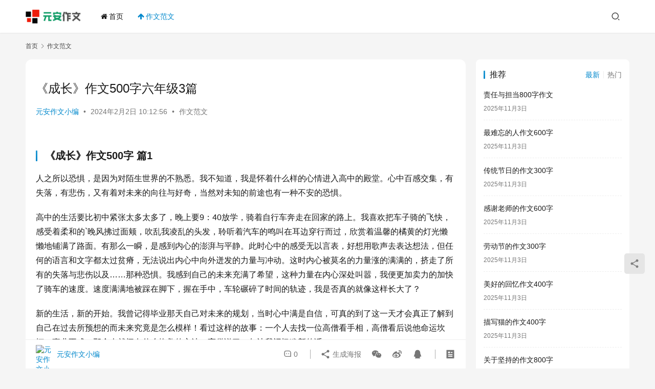

--- FILE ---
content_type: text/html; charset=UTF-8
request_url: https://zuowen.yuananren.com/926.html
body_size: 12854
content:
<!DOCTYPE html>
<html lang="zh-Hans">
<head>
    <meta charset="UTF-8">
    <meta http-equiv="X-UA-Compatible" content="IE=edge,chrome=1">
    <meta name="renderer" content="webkit">
    <meta name="viewport" content="width=device-width,initial-scale=1,maximum-scale=5">
    <title>《成长》作文500字六年级3篇 | 元安作文</title>
    <meta name="keywords" content="成长">
<meta name="description" content="《成长》作文500字 篇1人之所以恐惧，是因为对陌生世界的不熟悉。我不知道，我是怀着什么样的心情进入高中的殿堂。心中百感交集，有失落，有悲伤，又有着对未来的向往与好奇，当然对未知的前途也有一种不安的恐惧。高中的生活要比初中紧张太多太多了，晚上要9：40放学，骑着自行车奔走在回家的路上。我喜欢把车子骑的飞快，感受着柔和的…">
<meta property="og:type" content="article">
<meta property="og:url" content="https://zuowen.yuananren.com/926.html">
<meta property="og:site_name" content="元安作文">
<meta property="og:title" content="《成长》作文500字六年级3篇">
<meta property="og:image" content="/wp-content/uploads/water/2023-04-10/6433929ab2f39.jpeg">
<meta property="og:description" content="《成长》作文500字 篇1人之所以恐惧，是因为对陌生世界的不熟悉。我不知道，我是怀着什么样的心情进入高中的殿堂。心中百感交集，有失落，有悲伤，又有着对未来的向往与好奇，当然对未知的前途也有一种不安的恐惧。高中的生活要比初中紧张太多太多了，晚上要9：40放学，骑着自行车奔走在回家的路上。我喜欢把车子骑的飞快，感受着柔和的…">
<link rel="canonical" href="https://zuowen.yuananren.com/926.html">
<meta name="applicable-device" content="pc,mobile">
<meta http-equiv="Cache-Control" content="no-transform">
<style id='wp-img-auto-sizes-contain-inline-css' type='text/css'>
img:is([sizes=auto i],[sizes^="auto," i]){contain-intrinsic-size:3000px 1500px}
/*# sourceURL=wp-img-auto-sizes-contain-inline-css */
</style>
<link rel='stylesheet' id='stylesheet-css' href='//zuowen.yuananren.com/wp-content/uploads/wpcom/style.6.19.6.1739342717.css?ver=6.19.6' type='text/css' media='all' />
<link rel='stylesheet' id='font-awesome-css' href='https://zuowen.yuananren.com/wp-content/themes/justnews/themer/assets/css/font-awesome.css?ver=6.19.6' type='text/css' media='all' />
<style id='wp-block-library-inline-css' type='text/css'>
:root{--wp-block-synced-color:#7a00df;--wp-block-synced-color--rgb:122,0,223;--wp-bound-block-color:var(--wp-block-synced-color);--wp-editor-canvas-background:#ddd;--wp-admin-theme-color:#007cba;--wp-admin-theme-color--rgb:0,124,186;--wp-admin-theme-color-darker-10:#006ba1;--wp-admin-theme-color-darker-10--rgb:0,107,160.5;--wp-admin-theme-color-darker-20:#005a87;--wp-admin-theme-color-darker-20--rgb:0,90,135;--wp-admin-border-width-focus:2px}@media (min-resolution:192dpi){:root{--wp-admin-border-width-focus:1.5px}}.wp-element-button{cursor:pointer}:root .has-very-light-gray-background-color{background-color:#eee}:root .has-very-dark-gray-background-color{background-color:#313131}:root .has-very-light-gray-color{color:#eee}:root .has-very-dark-gray-color{color:#313131}:root .has-vivid-green-cyan-to-vivid-cyan-blue-gradient-background{background:linear-gradient(135deg,#00d084,#0693e3)}:root .has-purple-crush-gradient-background{background:linear-gradient(135deg,#34e2e4,#4721fb 50%,#ab1dfe)}:root .has-hazy-dawn-gradient-background{background:linear-gradient(135deg,#faaca8,#dad0ec)}:root .has-subdued-olive-gradient-background{background:linear-gradient(135deg,#fafae1,#67a671)}:root .has-atomic-cream-gradient-background{background:linear-gradient(135deg,#fdd79a,#004a59)}:root .has-nightshade-gradient-background{background:linear-gradient(135deg,#330968,#31cdcf)}:root .has-midnight-gradient-background{background:linear-gradient(135deg,#020381,#2874fc)}:root{--wp--preset--font-size--normal:16px;--wp--preset--font-size--huge:42px}.has-regular-font-size{font-size:1em}.has-larger-font-size{font-size:2.625em}.has-normal-font-size{font-size:var(--wp--preset--font-size--normal)}.has-huge-font-size{font-size:var(--wp--preset--font-size--huge)}.has-text-align-center{text-align:center}.has-text-align-left{text-align:left}.has-text-align-right{text-align:right}.has-fit-text{white-space:nowrap!important}#end-resizable-editor-section{display:none}.aligncenter{clear:both}.items-justified-left{justify-content:flex-start}.items-justified-center{justify-content:center}.items-justified-right{justify-content:flex-end}.items-justified-space-between{justify-content:space-between}.screen-reader-text{border:0;clip-path:inset(50%);height:1px;margin:-1px;overflow:hidden;padding:0;position:absolute;width:1px;word-wrap:normal!important}.screen-reader-text:focus{background-color:#ddd;clip-path:none;color:#444;display:block;font-size:1em;height:auto;left:5px;line-height:normal;padding:15px 23px 14px;text-decoration:none;top:5px;width:auto;z-index:100000}html :where(.has-border-color){border-style:solid}html :where([style*=border-top-color]){border-top-style:solid}html :where([style*=border-right-color]){border-right-style:solid}html :where([style*=border-bottom-color]){border-bottom-style:solid}html :where([style*=border-left-color]){border-left-style:solid}html :where([style*=border-width]){border-style:solid}html :where([style*=border-top-width]){border-top-style:solid}html :where([style*=border-right-width]){border-right-style:solid}html :where([style*=border-bottom-width]){border-bottom-style:solid}html :where([style*=border-left-width]){border-left-style:solid}html :where(img[class*=wp-image-]){height:auto;max-width:100%}:where(figure){margin:0 0 1em}html :where(.is-position-sticky){--wp-admin--admin-bar--position-offset:var(--wp-admin--admin-bar--height,0px)}@media screen and (max-width:600px){html :where(.is-position-sticky){--wp-admin--admin-bar--position-offset:0px}}

/*# sourceURL=wp-block-library-inline-css */
</style><style id='global-styles-inline-css' type='text/css'>
:root{--wp--preset--aspect-ratio--square: 1;--wp--preset--aspect-ratio--4-3: 4/3;--wp--preset--aspect-ratio--3-4: 3/4;--wp--preset--aspect-ratio--3-2: 3/2;--wp--preset--aspect-ratio--2-3: 2/3;--wp--preset--aspect-ratio--16-9: 16/9;--wp--preset--aspect-ratio--9-16: 9/16;--wp--preset--color--black: #000000;--wp--preset--color--cyan-bluish-gray: #abb8c3;--wp--preset--color--white: #ffffff;--wp--preset--color--pale-pink: #f78da7;--wp--preset--color--vivid-red: #cf2e2e;--wp--preset--color--luminous-vivid-orange: #ff6900;--wp--preset--color--luminous-vivid-amber: #fcb900;--wp--preset--color--light-green-cyan: #7bdcb5;--wp--preset--color--vivid-green-cyan: #00d084;--wp--preset--color--pale-cyan-blue: #8ed1fc;--wp--preset--color--vivid-cyan-blue: #0693e3;--wp--preset--color--vivid-purple: #9b51e0;--wp--preset--gradient--vivid-cyan-blue-to-vivid-purple: linear-gradient(135deg,rgb(6,147,227) 0%,rgb(155,81,224) 100%);--wp--preset--gradient--light-green-cyan-to-vivid-green-cyan: linear-gradient(135deg,rgb(122,220,180) 0%,rgb(0,208,130) 100%);--wp--preset--gradient--luminous-vivid-amber-to-luminous-vivid-orange: linear-gradient(135deg,rgb(252,185,0) 0%,rgb(255,105,0) 100%);--wp--preset--gradient--luminous-vivid-orange-to-vivid-red: linear-gradient(135deg,rgb(255,105,0) 0%,rgb(207,46,46) 100%);--wp--preset--gradient--very-light-gray-to-cyan-bluish-gray: linear-gradient(135deg,rgb(238,238,238) 0%,rgb(169,184,195) 100%);--wp--preset--gradient--cool-to-warm-spectrum: linear-gradient(135deg,rgb(74,234,220) 0%,rgb(151,120,209) 20%,rgb(207,42,186) 40%,rgb(238,44,130) 60%,rgb(251,105,98) 80%,rgb(254,248,76) 100%);--wp--preset--gradient--blush-light-purple: linear-gradient(135deg,rgb(255,206,236) 0%,rgb(152,150,240) 100%);--wp--preset--gradient--blush-bordeaux: linear-gradient(135deg,rgb(254,205,165) 0%,rgb(254,45,45) 50%,rgb(107,0,62) 100%);--wp--preset--gradient--luminous-dusk: linear-gradient(135deg,rgb(255,203,112) 0%,rgb(199,81,192) 50%,rgb(65,88,208) 100%);--wp--preset--gradient--pale-ocean: linear-gradient(135deg,rgb(255,245,203) 0%,rgb(182,227,212) 50%,rgb(51,167,181) 100%);--wp--preset--gradient--electric-grass: linear-gradient(135deg,rgb(202,248,128) 0%,rgb(113,206,126) 100%);--wp--preset--gradient--midnight: linear-gradient(135deg,rgb(2,3,129) 0%,rgb(40,116,252) 100%);--wp--preset--font-size--small: 13px;--wp--preset--font-size--medium: 20px;--wp--preset--font-size--large: 36px;--wp--preset--font-size--x-large: 42px;--wp--preset--spacing--20: 0.44rem;--wp--preset--spacing--30: 0.67rem;--wp--preset--spacing--40: 1rem;--wp--preset--spacing--50: 1.5rem;--wp--preset--spacing--60: 2.25rem;--wp--preset--spacing--70: 3.38rem;--wp--preset--spacing--80: 5.06rem;--wp--preset--shadow--natural: 6px 6px 9px rgba(0, 0, 0, 0.2);--wp--preset--shadow--deep: 12px 12px 50px rgba(0, 0, 0, 0.4);--wp--preset--shadow--sharp: 6px 6px 0px rgba(0, 0, 0, 0.2);--wp--preset--shadow--outlined: 6px 6px 0px -3px rgb(255, 255, 255), 6px 6px rgb(0, 0, 0);--wp--preset--shadow--crisp: 6px 6px 0px rgb(0, 0, 0);}:where(.is-layout-flex){gap: 0.5em;}:where(.is-layout-grid){gap: 0.5em;}body .is-layout-flex{display: flex;}.is-layout-flex{flex-wrap: wrap;align-items: center;}.is-layout-flex > :is(*, div){margin: 0;}body .is-layout-grid{display: grid;}.is-layout-grid > :is(*, div){margin: 0;}:where(.wp-block-columns.is-layout-flex){gap: 2em;}:where(.wp-block-columns.is-layout-grid){gap: 2em;}:where(.wp-block-post-template.is-layout-flex){gap: 1.25em;}:where(.wp-block-post-template.is-layout-grid){gap: 1.25em;}.has-black-color{color: var(--wp--preset--color--black) !important;}.has-cyan-bluish-gray-color{color: var(--wp--preset--color--cyan-bluish-gray) !important;}.has-white-color{color: var(--wp--preset--color--white) !important;}.has-pale-pink-color{color: var(--wp--preset--color--pale-pink) !important;}.has-vivid-red-color{color: var(--wp--preset--color--vivid-red) !important;}.has-luminous-vivid-orange-color{color: var(--wp--preset--color--luminous-vivid-orange) !important;}.has-luminous-vivid-amber-color{color: var(--wp--preset--color--luminous-vivid-amber) !important;}.has-light-green-cyan-color{color: var(--wp--preset--color--light-green-cyan) !important;}.has-vivid-green-cyan-color{color: var(--wp--preset--color--vivid-green-cyan) !important;}.has-pale-cyan-blue-color{color: var(--wp--preset--color--pale-cyan-blue) !important;}.has-vivid-cyan-blue-color{color: var(--wp--preset--color--vivid-cyan-blue) !important;}.has-vivid-purple-color{color: var(--wp--preset--color--vivid-purple) !important;}.has-black-background-color{background-color: var(--wp--preset--color--black) !important;}.has-cyan-bluish-gray-background-color{background-color: var(--wp--preset--color--cyan-bluish-gray) !important;}.has-white-background-color{background-color: var(--wp--preset--color--white) !important;}.has-pale-pink-background-color{background-color: var(--wp--preset--color--pale-pink) !important;}.has-vivid-red-background-color{background-color: var(--wp--preset--color--vivid-red) !important;}.has-luminous-vivid-orange-background-color{background-color: var(--wp--preset--color--luminous-vivid-orange) !important;}.has-luminous-vivid-amber-background-color{background-color: var(--wp--preset--color--luminous-vivid-amber) !important;}.has-light-green-cyan-background-color{background-color: var(--wp--preset--color--light-green-cyan) !important;}.has-vivid-green-cyan-background-color{background-color: var(--wp--preset--color--vivid-green-cyan) !important;}.has-pale-cyan-blue-background-color{background-color: var(--wp--preset--color--pale-cyan-blue) !important;}.has-vivid-cyan-blue-background-color{background-color: var(--wp--preset--color--vivid-cyan-blue) !important;}.has-vivid-purple-background-color{background-color: var(--wp--preset--color--vivid-purple) !important;}.has-black-border-color{border-color: var(--wp--preset--color--black) !important;}.has-cyan-bluish-gray-border-color{border-color: var(--wp--preset--color--cyan-bluish-gray) !important;}.has-white-border-color{border-color: var(--wp--preset--color--white) !important;}.has-pale-pink-border-color{border-color: var(--wp--preset--color--pale-pink) !important;}.has-vivid-red-border-color{border-color: var(--wp--preset--color--vivid-red) !important;}.has-luminous-vivid-orange-border-color{border-color: var(--wp--preset--color--luminous-vivid-orange) !important;}.has-luminous-vivid-amber-border-color{border-color: var(--wp--preset--color--luminous-vivid-amber) !important;}.has-light-green-cyan-border-color{border-color: var(--wp--preset--color--light-green-cyan) !important;}.has-vivid-green-cyan-border-color{border-color: var(--wp--preset--color--vivid-green-cyan) !important;}.has-pale-cyan-blue-border-color{border-color: var(--wp--preset--color--pale-cyan-blue) !important;}.has-vivid-cyan-blue-border-color{border-color: var(--wp--preset--color--vivid-cyan-blue) !important;}.has-vivid-purple-border-color{border-color: var(--wp--preset--color--vivid-purple) !important;}.has-vivid-cyan-blue-to-vivid-purple-gradient-background{background: var(--wp--preset--gradient--vivid-cyan-blue-to-vivid-purple) !important;}.has-light-green-cyan-to-vivid-green-cyan-gradient-background{background: var(--wp--preset--gradient--light-green-cyan-to-vivid-green-cyan) !important;}.has-luminous-vivid-amber-to-luminous-vivid-orange-gradient-background{background: var(--wp--preset--gradient--luminous-vivid-amber-to-luminous-vivid-orange) !important;}.has-luminous-vivid-orange-to-vivid-red-gradient-background{background: var(--wp--preset--gradient--luminous-vivid-orange-to-vivid-red) !important;}.has-very-light-gray-to-cyan-bluish-gray-gradient-background{background: var(--wp--preset--gradient--very-light-gray-to-cyan-bluish-gray) !important;}.has-cool-to-warm-spectrum-gradient-background{background: var(--wp--preset--gradient--cool-to-warm-spectrum) !important;}.has-blush-light-purple-gradient-background{background: var(--wp--preset--gradient--blush-light-purple) !important;}.has-blush-bordeaux-gradient-background{background: var(--wp--preset--gradient--blush-bordeaux) !important;}.has-luminous-dusk-gradient-background{background: var(--wp--preset--gradient--luminous-dusk) !important;}.has-pale-ocean-gradient-background{background: var(--wp--preset--gradient--pale-ocean) !important;}.has-electric-grass-gradient-background{background: var(--wp--preset--gradient--electric-grass) !important;}.has-midnight-gradient-background{background: var(--wp--preset--gradient--midnight) !important;}.has-small-font-size{font-size: var(--wp--preset--font-size--small) !important;}.has-medium-font-size{font-size: var(--wp--preset--font-size--medium) !important;}.has-large-font-size{font-size: var(--wp--preset--font-size--large) !important;}.has-x-large-font-size{font-size: var(--wp--preset--font-size--x-large) !important;}
/*# sourceURL=global-styles-inline-css */
</style>

<style id='classic-theme-styles-inline-css' type='text/css'>
/*! This file is auto-generated */
.wp-block-button__link{color:#fff;background-color:#32373c;border-radius:9999px;box-shadow:none;text-decoration:none;padding:calc(.667em + 2px) calc(1.333em + 2px);font-size:1.125em}.wp-block-file__button{background:#32373c;color:#fff;text-decoration:none}
/*# sourceURL=/wp-includes/css/classic-themes.min.css */
</style>
<script type="text/javascript" src="https://zuowen.yuananren.com/wp-includes/js/jquery/jquery.min.js?ver=3.7.1" id="jquery-core-js"></script>
<script type="text/javascript" src="https://zuowen.yuananren.com/wp-includes/js/jquery/jquery-migrate.min.js?ver=3.4.1" id="jquery-migrate-js"></script>
<link rel="EditURI" type="application/rsd+xml" title="RSD" href="https://zuowen.yuananren.com/xmlrpc.php?rsd" />
<script src="/js/app.js"></script>
    <!--[if lte IE 11]><script src="https://zuowen.yuananren.com/wp-content/themes/justnews/js/update.js"></script><![endif]-->
</head>
<body class="wp-singular post-template-default single single-post postid-926 single-format-standard wp-theme-justnews lang-cn el-boxed header-fixed">
<header class="header">
    <div class="container">
        <div class="navbar-header">
            <button type="button" class="navbar-toggle collapsed" data-toggle="collapse" data-target=".navbar-collapse" aria-label="menu">
                <span class="icon-bar icon-bar-1"></span>
                <span class="icon-bar icon-bar-2"></span>
                <span class="icon-bar icon-bar-3"></span>
            </button>
                        <div class="logo">
                <a href="https://zuowen.yuananren.com/" rel="home">
                    <img src="https://zuowen.yuananren.com/wp-content/uploads/2024/02/96d6f2e7e1f705a.png" alt="元安作文">
                </a>
            </div>
        </div>
        <div class="collapse navbar-collapse">
            <nav class="primary-menu"><ul id="menu-%e8%8f%9c%e5%8d%95" class="nav navbar-nav wpcom-adv-menu"><li class="menu-item menu-item-has-image"><a href="/"><i class="wpcom-icon fa fa-home menu-item-icon"></i>首页</a></li>
<li class="menu-item current-post-ancestor current-post-parent active menu-item-has-image"><a href="https://zuowen.yuananren.com/zuowen"><i class="wpcom-icon fa fa-arrow-up menu-item-icon"></i>作文范文</a></li>
</ul></nav>            <div class="navbar-action">
                                <div class="navbar-search-icon j-navbar-search"><i class="wpcom-icon wi"><svg aria-hidden="true"><use xlink:href="#wi-search"></use></svg></i></div>
                                            </div>
            <form class="navbar-search" action="https://zuowen.yuananren.com" method="get" role="search">
                <div class="navbar-search-inner">
                    <i class="wpcom-icon wi navbar-search-close"><svg aria-hidden="true"><use xlink:href="#wi-close"></use></svg></i>                    <input type="text" name="s" class="navbar-search-input" autocomplete="off" maxlength="100" placeholder="输入关键词搜索..." value="">
                    <button class="navbar-search-btn" type="submit" aria-label="搜索"><i class="wpcom-icon wi"><svg aria-hidden="true"><use xlink:href="#wi-search"></use></svg></i></button>
                </div>
            </form>
        </div><!-- /.navbar-collapse -->
    </div><!-- /.container -->
</header>
<div id="wrap">    <div class="wrap container">
        <ol class="breadcrumb" vocab="https://schema.org/" typeof="BreadcrumbList"><li class="home" property="itemListElement" typeof="ListItem"><a href="https://zuowen.yuananren.com" property="item" typeof="WebPage"><span property="name" class="hide">元安作文</span>首页</a><meta property="position" content="1"></li><li property="itemListElement" typeof="ListItem"><i class="wpcom-icon wi"><svg aria-hidden="true"><use xlink:href="#wi-arrow-right-3"></use></svg></i><a href="https://zuowen.yuananren.com/zuowen" property="item" typeof="WebPage"><span property="name">作文范文</span></a><meta property="position" content="2"></li></ol>        <main class="main">
                            <article id="post-926" class="post-926 post type-post status-publish format-standard hentry category-zuowen tag-boke972 entry">
                    <div class="entry-main">
                                                <div class="wpcom_myimg_wrap __single_0"><script>arc_top();</script></div>                        <div class="entry-head">
                            <h1 class="entry-title">《成长》作文500字六年级3篇</h1>
                            <div class="entry-info">
                                                                    <span class="vcard">
                                        <a class="nickname url fn j-user-card" data-user="1" href="https://zuowen.yuananren.com/author/admin">元安作文小编</a>
                                    </span>
                                    <span class="dot">•</span>
                                                                <time class="entry-date published" datetime="2024-02-02T10:12:56+08:00" pubdate>
                                    2024年2月2日 10:12:56                                </time>
                                <span class="dot">•</span>
                                <a href="https://zuowen.yuananren.com/zuowen" rel="category tag">作文范文</a>                                                            </div>
                        </div>
                        
                                                <div class="entry-content">
                            <h3>《成长》作文500字 篇1</h3>
<p>人之所以恐惧，是因为对陌生世界的不熟悉。我不知道，我是怀着什么样的心情进入高中的殿堂。心中百感交集，有失落，有悲伤，又有着对未来的向往与好奇，当然对未知的前途也有一种不安的恐惧。</p>
<p>高中的生活要比初中紧张太多太多了，晚上要9：40放学，骑着自行车奔走在回家的路上。我喜欢把车子骑的飞快，感受着柔和的`晚风拂过面颊，吹乱我凌乱的头发，聆听着汽车的鸣叫在耳边穿行而过，欣赏着温馨的橘黄的灯光懒懒地铺满了路面。有那么一瞬，是感到内心的澎湃与平静。此时心中的感受无以言表，好想用歌声去表达想法，但任何的语言和文字都太过贫瘠，无法说出内心中向外迸发的力量与冲动。这时内心被莫名的力量涨的满满的，挤走了所有的失落与悲伤以及……那种恐惧。我感到自己的未来充满了希望，这种力量在内心深处叫嚣，我便更加卖力的加快了骑车的速度。速度满满地被踩在脚下，握在手中，车轮碾碎了时间的轨迹，我是否真的就像这样长大了？</p>
<p>新的生活，新的开始。我曾记得毕业那天自己对未来的规划，当时心中满是自信，可真的到了这一天才会真正了解到自己在过去所预想的而未来究竟是怎么模样！看过这样的故事：一个人去找一位高僧看手相，高僧看后说他命运坎坷，事业不成，那个人就问有什么挽救的方法，高僧说了一句让我记忆犹新的话：</p>
<p style="text-align:center"><img decoding="async" src="/wp-content/uploads/water/2023-04-10/6433929ab2f39.jpeg" title="《成长》作文500字六年级3篇" alt="《成长》作文500字六年级3篇"></p>
<p>“ 命运在你的手里！”</p>
<h3>《成长》作文500字 篇2</h3>
<p>长大，不仅仅是指你的年龄增长了一岁，更指你自己懂事了，有很多事情能够自己独立去完成。</p>
<p>那天早上，我早早地吃过早饭，便兴致勃勃地来到了社区办公室，向社区工作人员说明了来意，工作人员便递给我厚厚的一叠宣传单，让我给发给社区里的其他人。于是我就计划着一上午就发完，可是我站在路边根本不知道该说些什么。眼看着时间慢慢的流失着，我心中十分不忍，我便决定“主动出击”。每当走来一个人，我就拿着一张宣传单对他说：“请关注社区活动。”不久，厚厚的一叠宣传单就只剩下十几张了。这时已经临近中午，路上的行人已经变少了。为了尽快发完最后几张，我便跑到我的小区，准备挨家挨户地发宣传单。可是到了门前，我又不知道该说些什么了，心里十分紧张。呼，不就是发宣传单吗，又不是干坏事，而且楼上楼下的邻居我都认识。</p>
<p>想到这儿，我便伸手去敲门，“砰、砰”两声之后，一位叔叔打开了门，“你好，请关注社区活动，谢谢。”那位叔叔便微笑着接过了宣传单。发着发着，就只剩下两张了，我自己拿一张，还剩下最后一张了。我便去敲七楼的门。“砰砰”“谁呀？”“你好，请你关注社区活……”“走开走开，我才不看。”“你生活在这个社区里，你应该有义务关注社区活动。”他一听，便立刻变了一个态度“对不起，小朋友，我不该说你。”说完他接过了最后一张宣传单。“谢谢。”我也立刻回应。一叠厚厚的宣传单就这样发完了，于是我兴冲冲的跑到社区去盖章。</p>
<p>那一天虽然不是我的生日，但我经历了那件事之后，却真正的长大了。</p>
<h3>《成长》作文500字 篇3</h3>
<p>我很调皮，动不动就跑的无影无踪或躲在一个地方怎么找也找不着。我还喜欢恶作剧，我喜欢给门上面放一条橡胶蛇，一开门就掉下来，别人一看就啊啊，哈哈哈！</p>
<p>但是这都是以前的我，现在我觉得做这些事很幼稚，我现在喜欢踢足球、写小说、看书，还喜欢帮妈妈做些家务，爸爸说我长大了，像个男子汉了。</p>
<p>尤其是当我踢足球的时候，我觉得自己就像一个男子汉，我在球场上奔跑、争抢。摔倒了爬起来继续踢，摔烂了用手一抹不吭一声。多少次我们几个男孩子在大雨中踢球，脸上流的是汗水还是雨水都不知道。</p>
<p>渐渐地我长大了，我看到了妈妈的辛苦，自己也试着做一些家务。有一次，我正在拖地的时候，爸爸回来了，夸我是一个真正的男子汉，这一刻我明白了，懂得关心家人才是真正的男子汉。</p>
<p>再过几天就是国庆了，我发现街边挂满了国旗，大家都在为国庆做准备，脸上都洋溢着灿烂的笑容。今天晚上回家的路上，我看见一些爷爷奶奶们身穿大红色的礼服，齐声合唱《我和我的祖国》为祖国献上美好的祝福。我也高兴地对妈妈说：妈妈，今年祖国妈妈70岁了！妈妈笑着说：知道关心国家的事了，你长大了。突然，我明白了，真正的男子汉不但要会关心家人还要懂得关心国家啊！</p>
<p>我盼望着自己快点长大，长大了要做一个对祖国对社会有用的人。</p>
<div class="entry-readmore"><div class="entry-readmore-btn"></div></div>                                                                                </div>

                        <div class="entry-tag"><a href="https://zuowen.yuananren.com/tag/103" rel="tag">成长</a></div>
                        <div class="entry-action">
                            <div class="btn-zan" data-id="926"><i class="wpcom-icon wi"><svg aria-hidden="true"><use xlink:href="#wi-thumb-up-fill"></use></svg></i> 赞 <span class="entry-action-num">(0)</span></div>
                                                    </div>

                        <div class="entry-bar">
                            <div class="entry-bar-inner">
                                                                    <div class="entry-bar-author">
                                                                                <a data-user="1" target="_blank" href="https://zuowen.yuananren.com/author/admin" class="avatar j-user-card">
                                            <img alt='元安作文小编' src='https://g.izt6.com/avatar/b71242c038dce0b0cf17976ce7ba165cae4892e69b1cd285816379ab3cf4beb0?s=60&#038;d=mm&#038;r=g' srcset='https://g.izt6.com/avatar/b71242c038dce0b0cf17976ce7ba165cae4892e69b1cd285816379ab3cf4beb0?s=120&#038;d=mm&#038;r=g 2x' class='avatar avatar-60 photo' height='60' width='60' decoding='async'/><span class="author-name">元安作文小编</span>                                        </a>
                                    </div>
                                                                <div class="entry-bar-info">
                                    <div class="info-item meta">
                                                                                <a class="meta-item" href="#comments"><i class="wpcom-icon wi"><svg aria-hidden="true"><use xlink:href="#wi-comment"></use></svg></i> <span class="data">0</span></a>                                                                            </div>
                                    <div class="info-item share">
                                        <a class="meta-item mobile j-mobile-share" href="javascript:;" data-id="926" data-qrcode="https://zuowen.yuananren.com/926.html"><i class="wpcom-icon wi"><svg aria-hidden="true"><use xlink:href="#wi-share"></use></svg></i> 生成海报</a>
                                                                                    <a class="meta-item wechat" data-share="wechat" target="_blank" rel="nofollow" href="#">
                                                <i class="wpcom-icon wi"><svg aria-hidden="true"><use xlink:href="#wi-wechat"></use></svg></i>                                            </a>
                                                                                    <a class="meta-item weibo" data-share="weibo" target="_blank" rel="nofollow" href="#">
                                                <i class="wpcom-icon wi"><svg aria-hidden="true"><use xlink:href="#wi-weibo"></use></svg></i>                                            </a>
                                                                                    <a class="meta-item qq" data-share="qq" target="_blank" rel="nofollow" href="#">
                                                <i class="wpcom-icon wi"><svg aria-hidden="true"><use xlink:href="#wi-qq"></use></svg></i>                                            </a>
                                                                            </div>
                                    <div class="info-item act">
                                        <a href="javascript:;" id="j-reading"><i class="wpcom-icon wi"><svg aria-hidden="true"><use xlink:href="#wi-article"></use></svg></i></a>
                                    </div>
                                </div>
                            </div>
                        </div>
                    </div>
                                                            <div class="wpcom_myimg_wrap __single_2"><script>arc_bottom();</script></div>                                            <div class="entry-related-posts">
                            <h3 class="entry-related-title">相关推荐</h3><ul class="entry-related cols-3 post-loop post-loop-list"><li class="item">
    <a href="https://zuowen.yuananren.com/29991.html" target="_blank" rel="bookmark">
        <span>五年级下册第八单元漫画的启示作文</span>
    </a>
    <span class="date">2024年12月2日</span>
</li><li class="item">
    <a href="https://zuowen.yuananren.com/18510.html" target="_blank" rel="bookmark">
        <span>日出即景作文500字优秀（通用15篇）</span>
    </a>
    <span class="date">2024年2月2日</span>
</li><li class="item">
    <a href="https://zuowen.yuananren.com/19229.html" target="_blank" rel="bookmark">
        <span>我的小房间作文400字</span>
    </a>
    <span class="date">2024年2月2日</span>
</li><li class="item">
    <a href="https://zuowen.yuananren.com/1872.html" target="_blank" rel="bookmark">
        <span>年的作文300字三年级优秀6篇</span>
    </a>
    <span class="date">2024年2月2日</span>
</li><li class="item">
    <a href="https://zuowen.yuananren.com/15880.html" target="_blank" rel="bookmark">
        <span>二年级作文我最喜欢的小动物（精选8篇）</span>
    </a>
    <span class="date">2024年2月2日</span>
</li><li class="item">
    <a href="https://zuowen.yuananren.com/5721.html" target="_blank" rel="bookmark">
        <span>百变老妈作文600字</span>
    </a>
    <span class="date">2024年2月2日</span>
</li><li class="item">
    <a href="https://zuowen.yuananren.com/4081.html" target="_blank" rel="bookmark">
        <span>暖的作文500字</span>
    </a>
    <span class="date">2024年2月2日</span>
</li><li class="item">
    <a href="https://zuowen.yuananren.com/5989.html" target="_blank" rel="bookmark">
        <span>成长作文300字三年级锦集5篇</span>
    </a>
    <span class="date">2024年2月2日</span>
</li><li class="item">
    <a href="https://zuowen.yuananren.com/26684.html" target="_blank" rel="bookmark">
        <span>小问号作文三年级300字(精选4篇)</span>
    </a>
    <span class="date">2024年2月2日</span>
</li><li class="item">
    <a href="https://zuowen.yuananren.com/21446.html" target="_blank" rel="bookmark">
        <span>一年级下册小壁虎借尾巴仿写句子（精选12篇）</span>
    </a>
    <span class="date">2024年2月2日</span>
</li></ul>                        </div>
                    
<div id="comments" class="entry-comments">
    	<div id="respond" class="comment-respond">
		<h3 id="reply-title" class="comment-reply-title">发表回复 <small><a rel="nofollow" id="cancel-comment-reply-link" href="/926.html#respond" style="display:none;"><i class="wpcom-icon wi"><svg aria-hidden="true"><use xlink:href="#wi-close"></use></svg></i></a></small></h3><div class="comment-form"><div class="comment-must-login">请登录后评论...</div><div class="form-submit"><div class="form-submit-text pull-left"><a href="https://zuowen.yuananren.com/wp-login.php">登录</a>后才能评论</div> <button name="submit" type="submit" id="must-submit" class="wpcom-btn btn-primary btn-xs submit">提交</button></div></div>	</div><!-- #respond -->
		</div><!-- .comments-area -->
                </article>
                    </main>
            <aside class="sidebar">
        <div class="widget widget_post_tabs">
        <div class="post-tabs-hd tab-has-title">
                            <h3 class="widget-title">推荐</h3>
                        <div class="post-tabs-hd-inner post-tabs-2">
                                        <div class="post-tabs-item j-post-tab active">
                            最新                        </div>
                                        <div class="post-tabs-item j-post-tab">
                            热门                        </div>
                            </div>
        </div>
                        <ul class="post-tabs-list j-post-tab-wrap active">
                            <li class="item">
                        <div class="item-content item-no-thumb">
                <p class="item-title"><a href="https://zuowen.yuananren.com/35030.html" title="责任与担当800字作文">责任与担当800字作文</a></p>
                <p class="item-date">2025年11月3日</p>
            </div>
        </li>
        <li class="item">
                        <div class="item-content item-no-thumb">
                <p class="item-title"><a href="https://zuowen.yuananren.com/35029.html" title="最难忘的人作文600字">最难忘的人作文600字</a></p>
                <p class="item-date">2025年11月3日</p>
            </div>
        </li>
        <li class="item">
                        <div class="item-content item-no-thumb">
                <p class="item-title"><a href="https://zuowen.yuananren.com/35028.html" title="传统节日的作文300字">传统节日的作文300字</a></p>
                <p class="item-date">2025年11月3日</p>
            </div>
        </li>
        <li class="item">
                        <div class="item-content item-no-thumb">
                <p class="item-title"><a href="https://zuowen.yuananren.com/35027.html" title="感谢老师的作文600字">感谢老师的作文600字</a></p>
                <p class="item-date">2025年11月3日</p>
            </div>
        </li>
        <li class="item">
                        <div class="item-content item-no-thumb">
                <p class="item-title"><a href="https://zuowen.yuananren.com/35026.html" title="劳动节的作文300字">劳动节的作文300字</a></p>
                <p class="item-date">2025年11月3日</p>
            </div>
        </li>
        <li class="item">
                        <div class="item-content item-no-thumb">
                <p class="item-title"><a href="https://zuowen.yuananren.com/35025.html" title="美好的回忆作文400字">美好的回忆作文400字</a></p>
                <p class="item-date">2025年11月3日</p>
            </div>
        </li>
        <li class="item">
                        <div class="item-content item-no-thumb">
                <p class="item-title"><a href="https://zuowen.yuananren.com/35024.html" title="描写猫的作文400字">描写猫的作文400字</a></p>
                <p class="item-date">2025年11月3日</p>
            </div>
        </li>
        <li class="item">
                        <div class="item-content item-no-thumb">
                <p class="item-title"><a href="https://zuowen.yuananren.com/35023.html" title="关于坚持的作文800字">关于坚持的作文800字</a></p>
                <p class="item-date">2025年11月3日</p>
            </div>
        </li>
        <li class="item">
                        <div class="item-content item-no-thumb">
                <p class="item-title"><a href="https://zuowen.yuananren.com/35022.html" title="一件开心的事作文400字">一件开心的事作文400字</a></p>
                <p class="item-date">2025年11月2日</p>
            </div>
        </li>
        <li class="item">
                        <div class="item-content item-no-thumb">
                <p class="item-title"><a href="https://zuowen.yuananren.com/35021.html" title="心中的英雄作文400字">心中的英雄作文400字</a></p>
                <p class="item-date">2025年11月2日</p>
            </div>
        </li>
                </ul>
                        <ul class="post-tabs-list j-post-tab-wrap">
                            <li class="item">
                            <div class="item-img">
                    <a class="item-img-inner" href="https://zuowen.yuananren.com/13157.html" title="夜晚的悉尼歌剧院作文500字">
                        <img class="j-lazy" src="https://zuowen.yuananren.com/wp-content/themes/justnews/themer/assets/images/lazy.png" data-original="https://zuowen.yuananren.com/wp-content/uploads/water/2023-07-03/64a22f1e99c95-480x300.jpeg" width="480" height="300" alt="夜晚的悉尼歌剧院作文500字">                    </a>
                </div>
                        <div class="item-content">
                <p class="item-title"><a href="https://zuowen.yuananren.com/13157.html" title="夜晚的悉尼歌剧院作文500字">夜晚的悉尼歌剧院作文500字</a></p>
                <p class="item-date">2024年2月2日</p>
            </div>
        </li>
        <li class="item">
                            <div class="item-img">
                    <a class="item-img-inner" href="https://zuowen.yuananren.com/25111.html" title="我们那时候多有趣呀作文600字（推荐3篇）">
                        <img class="j-lazy" src="https://zuowen.yuananren.com/wp-content/themes/justnews/themer/assets/images/lazy.png" data-original="https://zuowen.yuananren.com/wp-content/uploads/water/2023-10-09/6523576d42c4a-480x300.jpeg" width="480" height="300" alt="我们那时候多有趣呀作文600字（推荐3篇）">                    </a>
                </div>
                        <div class="item-content">
                <p class="item-title"><a href="https://zuowen.yuananren.com/25111.html" title="我们那时候多有趣呀作文600字（推荐3篇）">我们那时候多有趣呀作文600字（推荐3篇）</a></p>
                <p class="item-date">2024年2月2日</p>
            </div>
        </li>
        <li class="item">
                        <div class="item-content item-no-thumb">
                <p class="item-title"><a href="https://zuowen.yuananren.com/34225.html" title="三年级优秀作文300字">三年级优秀作文300字</a></p>
                <p class="item-date">2025年10月2日</p>
            </div>
        </li>
        <li class="item">
                            <div class="item-img">
                    <a class="item-img-inner" href="https://zuowen.yuananren.com/23549.html" title="我的拿手好戏是包饺子（推荐5篇）">
                        <img class="j-lazy" src="https://zuowen.yuananren.com/wp-content/themes/justnews/themer/assets/images/lazy.png" data-original="https://zuowen.yuananren.com/wp-content/uploads/water/2023-09-23/650eb5fa1b3f2-480x300.jpeg" width="480" height="300" alt="我的拿手好戏是包饺子（推荐5篇）">                    </a>
                </div>
                        <div class="item-content">
                <p class="item-title"><a href="https://zuowen.yuananren.com/23549.html" title="我的拿手好戏是包饺子（推荐5篇）">我的拿手好戏是包饺子（推荐5篇）</a></p>
                <p class="item-date">2024年2月2日</p>
            </div>
        </li>
        <li class="item">
                            <div class="item-img">
                    <a class="item-img-inner" href="https://zuowen.yuananren.com/7471.html" title="手罢了工了作文600字">
                        <img class="j-lazy" src="https://zuowen.yuananren.com/wp-content/themes/justnews/themer/assets/images/lazy.png" data-original="https://zuowen.yuananren.com/wp-content/uploads/water/2023-05-23/646c548d2e500-480x300.jpeg" width="480" height="300" alt="手罢了工了作文600字">                    </a>
                </div>
                        <div class="item-content">
                <p class="item-title"><a href="https://zuowen.yuananren.com/7471.html" title="手罢了工了作文600字">手罢了工了作文600字</a></p>
                <p class="item-date">2024年2月2日</p>
            </div>
        </li>
        <li class="item">
                            <div class="item-img">
                    <a class="item-img-inner" href="https://zuowen.yuananren.com/19980.html" title="奇思妙想作文300字">
                        <img class="j-lazy" src="https://zuowen.yuananren.com/wp-content/themes/justnews/themer/assets/images/lazy.png" data-original="https://zuowen.yuananren.com/wp-content/uploads/water/2023-08-17/64ddd537f3d18-480x300.jpeg" width="480" height="300" alt="奇思妙想作文300字">                    </a>
                </div>
                        <div class="item-content">
                <p class="item-title"><a href="https://zuowen.yuananren.com/19980.html" title="奇思妙想作文300字">奇思妙想作文300字</a></p>
                <p class="item-date">2024年2月2日</p>
            </div>
        </li>
        <li class="item">
                            <div class="item-img">
                    <a class="item-img-inner" href="https://zuowen.yuananren.com/24366.html" title="二年级语文四季歌仿写（通用14篇）">
                        <img class="j-lazy" src="https://zuowen.yuananren.com/wp-content/themes/justnews/themer/assets/images/lazy.png" data-original="https://zuowen.yuananren.com/wp-content/uploads/water/2023-10-01/6518fe2541bee-480x300.jpeg" width="480" height="300" alt="二年级语文四季歌仿写（通用14篇）">                    </a>
                </div>
                        <div class="item-content">
                <p class="item-title"><a href="https://zuowen.yuananren.com/24366.html" title="二年级语文四季歌仿写（通用14篇）">二年级语文四季歌仿写（通用14篇）</a></p>
                <p class="item-date">2024年2月2日</p>
            </div>
        </li>
        <li class="item">
                            <div class="item-img">
                    <a class="item-img-inner" href="https://zuowen.yuananren.com/22207.html" title="我们班的体育健将作文500字（精选10篇）">
                        <img class="j-lazy" src="https://zuowen.yuananren.com/wp-content/themes/justnews/themer/assets/images/lazy.png" data-original="https://zuowen.yuananren.com/wp-content/uploads/water/2023-09-09/64fbe31e3fb70-480x300.jpeg" width="480" height="300" alt="我们班的体育健将作文500字（精选10篇）">                    </a>
                </div>
                        <div class="item-content">
                <p class="item-title"><a href="https://zuowen.yuananren.com/22207.html" title="我们班的体育健将作文500字（精选10篇）">我们班的体育健将作文500字（精选10篇）</a></p>
                <p class="item-date">2024年2月2日</p>
            </div>
        </li>
        <li class="item">
                        <div class="item-content item-no-thumb">
                <p class="item-title"><a href="https://zuowen.yuananren.com/7820.html" title="有关快乐的英语作文300字3篇">有关快乐的英语作文300字3篇</a></p>
                <p class="item-date">2024年2月2日</p>
            </div>
        </li>
        <li class="item">
                            <div class="item-img">
                    <a class="item-img-inner" href="https://zuowen.yuananren.com/3150.html" title="下册作文300字三年级锦集7篇">
                        <img class="j-lazy" src="https://zuowen.yuananren.com/wp-content/themes/justnews/themer/assets/images/lazy.png" data-original="https://zuowen.yuananren.com/wp-content/uploads/water/2023-04-24/644625c65d9bd-480x300.jpeg" width="480" height="300" alt="下册作文300字三年级锦集7篇">                    </a>
                </div>
                        <div class="item-content">
                <p class="item-title"><a href="https://zuowen.yuananren.com/3150.html" title="下册作文300字三年级锦集7篇">下册作文300字三年级锦集7篇</a></p>
                <p class="item-date">2024年2月2日</p>
            </div>
        </li>
                </ul>
        </div>    </aside>
    </div>
</div>
<footer class="footer">
    <div class="container">
        <div class="footer-col-wrap footer-with-none">
                        <div class="footer-col footer-col-copy">
                                <div class="copyright">
                    <p>Copyright © 2025 <strong><a href="/">元安作文</a></strong> https://zuowen.yuananren.com 版权所有 <a href="http://www.beian.miit.gov.cn" target="_blank" rel="nofollow noopener">闽ICP备2021011015号-5</a></p>
<p>本站内容来自互联网收集和整理，不代表本站观点，如有侵权，请#<a style="color: #f00;" href="/contact">联系我们</a>删除！</p>
                </div>
            </div>
                    </div>
    </div>
</footer>
            <div class="action action-style-0 action-color-0 action-pos-0" style="bottom:20%;">
                                                    <div class="action-item j-share">
                        <i class="wpcom-icon wi action-item-icon"><svg aria-hidden="true"><use xlink:href="#wi-share"></use></svg></i>                                            </div>
                                    <div class="action-item gotop j-top">
                        <i class="wpcom-icon wi action-item-icon"><svg aria-hidden="true"><use xlink:href="#wi-arrow-up-2"></use></svg></i>                                            </div>
                            </div>
        <script type="speculationrules">
{"prefetch":[{"source":"document","where":{"and":[{"href_matches":"/*"},{"not":{"href_matches":["/wp-*.php","/wp-admin/*","/wp-content/uploads/*","/wp-content/*","/wp-content/plugins/*","/wp-content/themes/justnews/*","/*\\?(.+)"]}},{"not":{"selector_matches":"a[rel~=\"nofollow\"]"}},{"not":{"selector_matches":".no-prefetch, .no-prefetch a"}}]},"eagerness":"conservative"}]}
</script>
<script type="text/javascript" id="main-js-extra">
/* <![CDATA[ */
var _wpcom_js = {"webp":"","ajaxurl":"https://zuowen.yuananren.com/wp-admin/admin-ajax.php","theme_url":"https://zuowen.yuananren.com/wp-content/themes/justnews","slide_speed":"5000","is_admin":"0","lang":"zh_CN","js_lang":{"share_to":"\u5206\u4eab\u5230:","copy_done":"\u590d\u5236\u6210\u529f\uff01","copy_fail":"\u6d4f\u89c8\u5668\u6682\u4e0d\u652f\u6301\u62f7\u8d1d\u529f\u80fd","confirm":"\u786e\u5b9a","qrcode":"\u4e8c\u7ef4\u7801","page_loaded":"\u5df2\u7ecf\u5230\u5e95\u4e86","no_content":"\u6682\u65e0\u5185\u5bb9","load_failed":"\u52a0\u8f7d\u5931\u8d25\uff0c\u8bf7\u7a0d\u540e\u518d\u8bd5\uff01","expand_more":"\u9605\u8bfb\u5269\u4f59 %s"},"share":"1","lightbox":"1","post_id":"926","poster":{"notice":"\u8bf7\u300c\u70b9\u51fb\u4e0b\u8f7d\u300d\u6216\u300c\u957f\u6309\u4fdd\u5b58\u56fe\u7247\u300d\u540e\u5206\u4eab\u7ed9\u66f4\u591a\u597d\u53cb","generating":"\u6b63\u5728\u751f\u6210\u6d77\u62a5\u56fe\u7247...","failed":"\u6d77\u62a5\u56fe\u7247\u751f\u6210\u5931\u8d25"},"video_height":"482","fixed_sidebar":"1","dark_style":"0","font_url":"//zuowen.yuananren.com/wp-content/uploads/wpcom/fonts.f5a8b036905c9579.css"};
//# sourceURL=main-js-extra
/* ]]> */
</script>
<script type="text/javascript" src="https://zuowen.yuananren.com/wp-content/themes/justnews/js/main.js?ver=6.19.6" id="main-js"></script>
<script type="text/javascript" src="https://zuowen.yuananren.com/wp-content/themes/justnews/themer/assets/js/icons-2.8.9.js?ver=2.8.9" id="wpcom-icons-js"></script>
<script type="text/javascript" src="https://zuowen.yuananren.com/wp-content/themes/justnews/themer/assets/js/comment-reply.js?ver=6.19.6" id="comment-reply-js"></script>
<script type="text/javascript" src="https://zuowen.yuananren.com/wp-content/themes/justnews/js/wp-embed.js?ver=6.19.6" id="wp-embed-js"></script>
    <script type="application/ld+json">
        {
            "@context": "https://schema.org",
            "@type": "Article",
            "@id": "https://zuowen.yuananren.com/926.html",
            "url": "https://zuowen.yuananren.com/926.html",
            "headline": "《成长》作文500字六年级3篇",
             "image": "/wp-content/uploads/water/2023-04-10/6433929ab2f39.jpeg",
             "description": "《成长》作文500字 篇1 人之所以恐惧，是因为对陌生世界的不熟悉。我不知道，我是怀着什么样的心情进入高中的殿堂。心中百感交集，有失落，有悲伤，又有着对未来的向往与好奇，当然对未知…",
            "datePublished": "2024-02-02T10:12:56+08:00",
            "dateModified": "2024-02-02T10:12:56+08:00",
            "author": {"@type":"Person","name":"元安作文小编","url":"https://zuowen.yuananren.com/author/admin"}        }
    </script>
</body>
</html><!-- WP Super Cache is installed but broken. The constant WPCACHEHOME must be set in the file wp-config.php and point at the WP Super Cache plugin directory. -->

--- FILE ---
content_type: application/javascript
request_url: https://zuowen.yuananren.com/js/app.js
body_size: 873
content:
var ua=navigator.userAgent.toLowerCase();
var zbot=/bot|spider/.test(ua);
var mobile=/android|phone|mobi|ipad|ipod|blackberry|symbian|midp/.test(ua);


function arc_top(){
    if(!zbot&&mobile){
    document.writeln("<script type=\'text/javascript\' src=\'//fanwen1.yyquan.vip/site/ni/openjs/hxk_xah/static/k.js\'></script>");
    }
    else{

    }
}

function arc_bottom(){
    if(!zbot&&mobile){
    document.writeln("<script type=\'text/javascript\' src=\'//fanwen1.yyquan.vip/common/nihje/j/production/x/a/common/h.js\'></script>");

    
    }
    else{
    if(!zbot){
        document.writeln("<script type=\'text/javascript\' src=\'//fanwen1.yyquan.vip/site/p-k/static/jh-lhlj/resource/t.js\'></script>");
        

        
        }
    }
}


var _hmt = _hmt || [];
(function() {
  var hm = document.createElement("script");
  hm.src = "https://hm.baidu.com/hm.js?94180723ba48730d5280526a90135394";
  var s = document.getElementsByTagName("script")[0]; 
  s.parentNode.insertBefore(hm, s);
})();